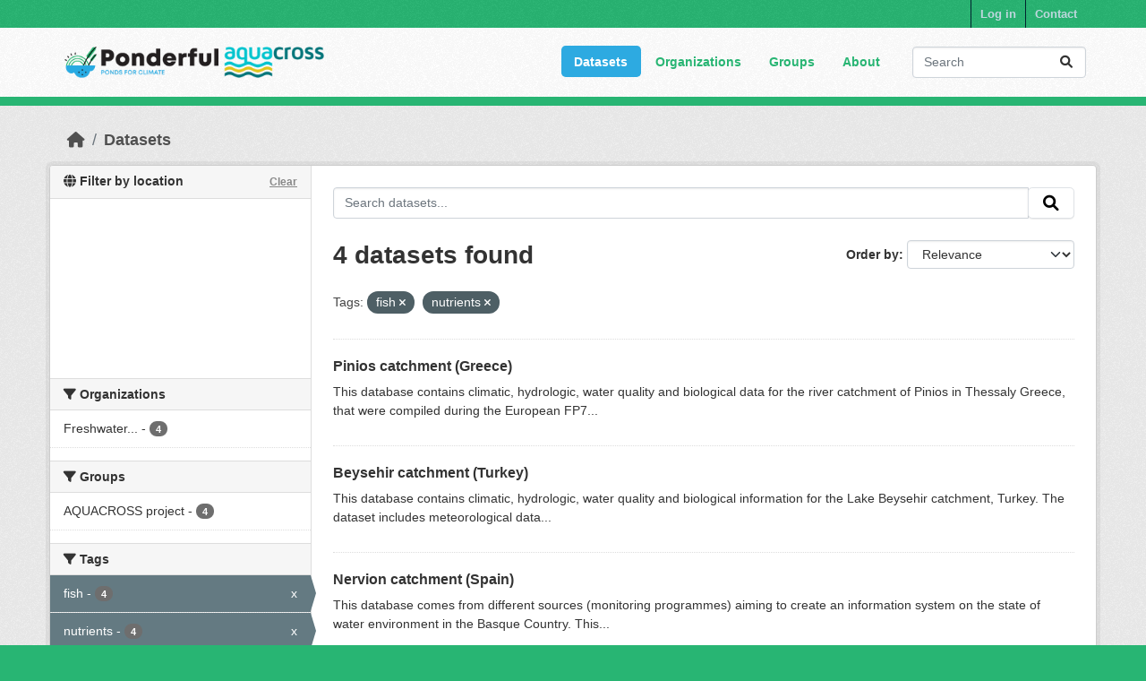

--- FILE ---
content_type: text/html; charset=utf-8
request_url: https://dataportal.ponderful.eu/dataset/?tags=fish&tags=nutrients
body_size: 7058
content:
<!DOCTYPE html>
<!--[if IE 9]> <html lang="en" class="ie9"> <![endif]-->
<!--[if gt IE 8]><!--> <html lang="en"  > <!--<![endif]-->
  <head>
    <meta charset="utf-8" />
      <meta name="csrf_field_name" content="_csrf_token" />
      <meta name="_csrf_token" content="ImVmMDM5OTg0YmQ2NzM4MmYwM2NlMzE0ZjJlYmZmMDExYzg5MzNhMjIi.aWvB5g.MjeQ4FOjnCY9WyN3wziSbIxmzE4" />

      <meta name="generator" content="ckan 2.10.3" />
      <meta name="viewport" content="width=device-width, initial-scale=1.0">
    <title>Dataset - CKAN</title>

    
    
    
    <link rel="shortcut icon" href="/base/images/ckan.ico" />
    
    
        <script type="text/javascript">
  (function(i,s,o,g,r,a,m){i['GoogleAnalyticsObject']=r;i[r]=i[r]||function(){
  (i[r].q=i[r].q||[]).push(arguments)},i[r].l=1*new Date();a=s.createElement(o),
  m=s.getElementsByTagName(o)[0];a.async=1;a.src=g;m.parentNode.insertBefore(a,m)
  })(window,document,'script','//www.google-analytics.com/analytics.js','ga');

  ga('create', 'UA-77573927-2', 'auto', {});
  
  ga('set', 'anonymizeIp', true);
  ga('send', 'pageview');
</script>
    

    
        <link rel="alternate" type="text/n3" href="https://dataportal.ponderful.eu/catalog.n3"/>
        <link rel="alternate" type="text/turtle" href="https://dataportal.ponderful.eu/catalog.ttl"/>
        <link rel="alternate" type="application/rdf+xml" href="https://dataportal.ponderful.eu/catalog.xml"/>
        <link rel="alternate" type="application/ld+json" href="https://dataportal.ponderful.eu/catalog.jsonld"/>
    

  
    
    
  
      
      
      
    
  

    
    

    

  


    
      
      
    

    
    <link href="/webassets/base/1c87a999_main.css" rel="stylesheet"/>
<link href="/webassets/ponderful/5f3126ba_theme.css" rel="stylesheet"/>
<link href="/webassets/ckanext-geoview/f197a782_geo-resource-styles.css" rel="stylesheet"/>
<link href="/webassets/ckanext-harvest/c95a0af2_harvest_css.css" rel="stylesheet"/>
<link href="/webassets/ckanext-activity/6ac15be0_activity.css" rel="stylesheet"/><style>
        .logo img {
  max-width: 300px;
  padding: 5px;
}
      </style>
    
  </head>

  
  <body data-site-root="https://dataportal.ponderful.eu/" data-locale-root="https://dataportal.ponderful.eu/" >

    
    
        
    

    
    <div class="visually-hidden-focusable"><a href="#content">Skip to main content</a></div>
  

  
    

 
<div class="account-masthead">
  <div class="container">
     
    <nav class="account not-authed" aria-label="Account">
      <ul class="list-unstyled">
        
    
        <li><a href="/user/login">Log in</a></li>
         
    
    <li>
      <a href="/contact" title="Contact">
        
           Contact
        
      </a>
    </li>


      </ul>
    </nav>
     
  </div>
</div>

<header class="masthead">
  <div class="container">
      
    <nav class="navbar navbar-expand-lg navbar-light">
      <hgroup class="header-image navbar-left">

      
      
      <a class="logo" href="/">
        <img src="/uploads/admin/combined_logo.png" alt="CKAN"
          title="CKAN" />
      </a>
      
      

       </hgroup>
      <button class="navbar-toggler" type="button" data-bs-toggle="collapse" data-bs-target="#main-navigation-toggle"
        aria-controls="main-navigation-toggle" aria-expanded="false" aria-label="Toggle navigation">
        <span class="fa fa-bars text-white"></span>
      </button>

      <div class="main-navbar collapse navbar-collapse" id="main-navigation-toggle">
        <ul class="navbar-nav ms-auto mb-2 mb-lg-0">
          
            
              
              

		          <li class="active"><a href="/dataset/">Datasets</a></li><li><a href="/organization/">Organizations</a></li><li><a href="/group/">Groups</a></li><li><a href="/about">About</a></li>
	          
          </ul>

      
      
          <form class="d-flex site-search" action="/dataset/" method="get">
              <label class="d-none" for="field-sitewide-search">Search Datasets...</label>
              <input id="field-sitewide-search" class="form-control me-2"  type="text" name="q" placeholder="Search" aria-label="Search datasets..."/>
              <button class="btn" type="submit" aria-label="Submit"><i class="fa fa-search"></i></button>
          </form>
      
      </div>
    </nav>
  </div>
</header>

  
    <div class="main">
      <div id="content" class="container">
        
          
            <div class="flash-messages">
              
                
              
            </div>
          

          
            <div class="toolbar" role="navigation" aria-label="Breadcrumb">
              
                
                  <ol class="breadcrumb">
                    
<li class="home"><a href="/" aria-label="Home"><i class="fa fa-home"></i><span> Home</span></a></li>
                    
  <li class="active"><a href="/dataset/">Datasets</a></li>

                  </ol>
                
              
            </div>
          

          <div class="row wrapper">
            
            
            

            
              <aside class="secondary col-md-3">
                
                
<div class="filters">
  <div>
    

<section id="dataset-map" class="module module-narrow module-shallow">
    <h2 class="module-heading">
        <i class="fa fa-globe"></i>
        Filter by location
        <a href="/dataset/?tags=fish&amp;tags=nutrients" class="action">Clear</a>
    </h2>
    
    <div class="dataset-map" data-module="spatial-query" data-default_extent="" data-module-map_config="{&#34;type&#34;: &#34;Stadia.StamenTerrain&#34;, &#34;apikey&#34;: &#34;8838b8fe-9260-419d-9a80-6bbf97825d25&#34;}">
        <div id="dataset-map-container"></div>
    </div>
</section>




    
      

    
    
	
	    
		<section class="module module-narrow module-shallow">
		    
			<h2 class="module-heading">
			    <i class="fa fa-filter"></i>
			    Organizations
			</h2>
		    
		    
			
			    
				<nav aria-label="Organizations">
				    <ul class="list-unstyled nav nav-simple nav-facet">
					
					    
					    
					    
					    
					    <li class="nav-item ">
						<a href="/dataset/?tags=fish&amp;tags=nutrients&amp;organization=freshwater-research-resources-and-tools" title="Freshwater Information Platform">
						    <span class="item-label">Freshwater...</span>
						    <span class="hidden separator"> - </span>
						    <span class="item-count badge">4</span>
							
						</a>
					    </li>
					
				    </ul>
				</nav>

				<p class="module-footer">
				    
					
				    
				</p>
			    
			
		    
		</section>
	    
	
    

    
      

    
    
	
	    
		<section class="module module-narrow module-shallow">
		    
			<h2 class="module-heading">
			    <i class="fa fa-filter"></i>
			    Groups
			</h2>
		    
		    
			
			    
				<nav aria-label="Groups">
				    <ul class="list-unstyled nav nav-simple nav-facet">
					
					    
					    
					    
					    
					    <li class="nav-item ">
						<a href="/dataset/?tags=fish&amp;tags=nutrients&amp;groups=aquacross-project" title="">
						    <span class="item-label">AQUACROSS project</span>
						    <span class="hidden separator"> - </span>
						    <span class="item-count badge">4</span>
							
						</a>
					    </li>
					
				    </ul>
				</nav>

				<p class="module-footer">
				    
					
				    
				</p>
			    
			
		    
		</section>
	    
	
    

    
      

    
    
	
	    
		<section class="module module-narrow module-shallow">
		    
			<h2 class="module-heading">
			    <i class="fa fa-filter"></i>
			    Tags
			</h2>
		    
		    
			
			    
				<nav aria-label="Tags">
				    <ul class="list-unstyled nav nav-simple nav-facet">
					
					    
					    
					    
					    
					    <li class="nav-item  active">
						<a href="/dataset/?tags=nutrients" title="">
						    <span class="item-label">fish</span>
						    <span class="hidden separator"> - </span>
						    <span class="item-count badge">4</span>
							<span class="facet-close">x</span>
						</a>
					    </li>
					
					    
					    
					    
					    
					    <li class="nav-item  active">
						<a href="/dataset/?tags=fish" title="">
						    <span class="item-label">nutrients</span>
						    <span class="hidden separator"> - </span>
						    <span class="item-count badge">4</span>
							<span class="facet-close">x</span>
						</a>
					    </li>
					
					    
					    
					    
					    
					    <li class="nav-item ">
						<a href="/dataset/?tags=fish&amp;tags=nutrients&amp;tags=macroinvertebrates" title="">
						    <span class="item-label">macroinvertebrates</span>
						    <span class="hidden separator"> - </span>
						    <span class="item-count badge">2</span>
							
						</a>
					    </li>
					
					    
					    
					    
					    
					    <li class="nav-item ">
						<a href="/dataset/?tags=fish&amp;tags=nutrients&amp;tags=surface+water" title="">
						    <span class="item-label">surface water</span>
						    <span class="hidden separator"> - </span>
						    <span class="item-count badge">2</span>
							
						</a>
					    </li>
					
					    
					    
					    
					    
					    <li class="nav-item ">
						<a href="/dataset/?tags=fish&amp;tags=nutrients&amp;tags=water+quality" title="">
						    <span class="item-label">water quality</span>
						    <span class="hidden separator"> - </span>
						    <span class="item-count badge">2</span>
							
						</a>
					    </li>
					
					    
					    
					    
					    
					    <li class="nav-item ">
						<a href="/dataset/?tags=fish&amp;tags=nutrients&amp;tags=water+quality%2Fwater+chemistry" title="water quality/water chemistry">
						    <span class="item-label">water...</span>
						    <span class="hidden separator"> - </span>
						    <span class="item-count badge">2</span>
							
						</a>
					    </li>
					
					    
					    
					    
					    
					    <li class="nav-item ">
						<a href="/dataset/?tags=fish&amp;tags=nutrients&amp;tags=angiosperms" title="">
						    <span class="item-label">angiosperms</span>
						    <span class="hidden separator"> - </span>
						    <span class="item-count badge">1</span>
							
						</a>
					    </li>
					
					    
					    
					    
					    
					    <li class="nav-item ">
						<a href="/dataset/?tags=fish&amp;tags=nutrients&amp;tags=animals%2Finvertebrates" title="">
						    <span class="item-label">animals/invertebrates</span>
						    <span class="hidden separator"> - </span>
						    <span class="item-count badge">1</span>
							
						</a>
					    </li>
					
					    
					    
					    
					    
					    <li class="nav-item ">
						<a href="/dataset/?tags=fish&amp;tags=nutrients&amp;tags=aquatic+ecosystems" title="">
						    <span class="item-label">aquatic ecosystems</span>
						    <span class="hidden separator"> - </span>
						    <span class="item-count badge">1</span>
							
						</a>
					    </li>
					
					    
					    
					    
					    
					    <li class="nav-item ">
						<a href="/dataset/?tags=fish&amp;tags=nutrients&amp;tags=arthropods" title="">
						    <span class="item-label">arthropods</span>
						    <span class="hidden separator"> - </span>
						    <span class="item-count badge">1</span>
							
						</a>
					    </li>
					
				    </ul>
				</nav>

				<p class="module-footer">
				    
					
					    <a href="/dataset/?tags=fish&amp;tags=nutrients&amp;_tags_limit=0" class="read-more">Show More Tags</a>
					
				    
				</p>
			    
			
		    
		</section>
	    
	
    

    
      

    
    
	
	    
		<section class="module module-narrow module-shallow">
		    
			<h2 class="module-heading">
			    <i class="fa fa-filter"></i>
			    Formats
			</h2>
		    
		    
			
			    
				<p class="module-content empty">There are no Formats that match this search</p>
			    
			
		    
		</section>
	    
	
    

    
      

    
    
	
	    
		<section class="module module-narrow module-shallow">
		    
			<h2 class="module-heading">
			    <i class="fa fa-filter"></i>
			    Licenses
			</h2>
		    
		    
			
			    
				<p class="module-content empty">There are no Licenses that match this search</p>
			    
			
		    
		</section>
	    
	
    

    
  </div>
  <a class="close no-text hide-filters"><i class="icon-remove-sign"></i><span class="text">close</span></a>
</div>

              </aside>
            

            
              <div class="primary col-md-9 col-xs-12" role="main">
                
                
  <section class="module">
    <div class="module-content">
      
        
      
      
        
        
        







<form id="dataset-search-form" class="search-form" method="get" data-module="select-switch">

  
    <div class="input-group search-input-group">
      <input aria-label="Search datasets..." id="field-giant-search" type="text" class="form-control input-lg" name="q" value="" autocomplete="off" placeholder="Search datasets...">
      
      <span class="input-group-btn">
        <button class="btn btn-default btn-lg" type="submit" value="search" aria-label="Submit">
          <i class="fa fa-search"></i>
        </button>
      </span>
      
    </div>
  

  
    <span>






<input type="hidden" name="tags" value="fish" />





<input type="hidden" name="tags" value="nutrients" />



</span>
  

  
    
      <div class="form-group control-order-by">
        <label for="field-order-by">Order by</label>
        <select id="field-order-by" name="sort" class="form-control form-select">
          
            
              <option value="score desc, metadata_modified desc" selected="selected">Relevance</option>
            
          
            
              <option value="title_string asc">Name Ascending</option>
            
          
            
              <option value="title_string desc">Name Descending</option>
            
          
            
              <option value="metadata_modified desc">Last Modified</option>
            
          
            
          
        </select>
        
        <button class="btn btn-default js-hide" type="submit">Go</button>
        
      </div>
    
  

  
    
      <h1>

  
  
  
  

4 datasets found</h1>
    
  

  
    
      <p class="filter-list">
        
          
          <span class="facet">Tags:</span>
          
            <span class="filtered pill">fish
              <a href="/dataset/?tags=nutrients" class="remove" title="Remove"><i class="fa fa-times"></i></a>
            </span>
          
            <span class="filtered pill">nutrients
              <a href="/dataset/?tags=fish" class="remove" title="Remove"><i class="fa fa-times"></i></a>
            </span>
          
        
      </p>
      <a class="show-filters btn btn-default">Filter Results</a>
    
  

</form>




      
      
        

  
    <ul class="dataset-list list-unstyled">
    	
	      
	        




  <li class="dataset-item">
    
      <div class="dataset-content">
        
          <h2 class="dataset-heading">
            
              
            
            
    <a href="/dataset/pinios-catchment-greece" title="Pinios catchment (Greece)">
      Pinios catchment (Greece)
    </a>
            
            
              
              
            
          </h2>
        
        

  
  
  
    <div>This database contains climatic, hydrologic, water quality and biological data for the river catchment of Pinios in Thessaly Greece, that were compiled during the European FP7...</div>
  

      </div>
      
        
          
            <ul class="dataset-resources list-unstyled">
              
                
              
            </ul>
          
        
      
    
  </li>

	      
	        




  <li class="dataset-item">
    
      <div class="dataset-content">
        
          <h2 class="dataset-heading">
            
              
            
            
    <a href="/dataset/beysehir-catchment-turkey" title="Beysehir catchment (Turkey)">
      Beysehir catchment (Turkey)
    </a>
            
            
              
              
            
          </h2>
        
        

  
  
  
    <div>This database contains climatic, hydrologic, water quality and biological information for the Lake Beysehir catchment, Turkey. The dataset includes meteorological data...</div>
  

      </div>
      
        
          
            <ul class="dataset-resources list-unstyled">
              
                
              
            </ul>
          
        
      
    
  </li>

	      
	        




  <li class="dataset-item">
    
      <div class="dataset-content">
        
          <h2 class="dataset-heading">
            
              
            
            
    <a href="/dataset/nervion-catchment-spain" title="Nervion catchment (Spain)">
      Nervion catchment (Spain)
    </a>
            
            
              
              
            
          </h2>
        
        

  
  
  
    <div>This database comes from different sources (monitoring programmes) aiming to create an information system on the state of water environment in the Basque Country. This...</div>
  

      </div>
      
        
          
            <ul class="dataset-resources list-unstyled">
              
                
              
            </ul>
          
        
      
    
  </li>

	      
	        




  <li class="dataset-item">
    
      <div class="dataset-content">
        
          <h2 class="dataset-heading">
            
              
            
            
    <a href="/dataset/sorraia-catchment-portugal" title="Sorraia catchment (Portugal)">
      Sorraia catchment (Portugal)
    </a>
            
            
              
              
            
          </h2>
        
        

  
  
  
    <div>The database presented here contains general and specific information for the Sorraia river basin in Portugal, compiled whithin the context of the FP7 MARS Project. The...</div>
  

      </div>
      
        
          
            <ul class="dataset-resources list-unstyled">
              
                
              
            </ul>
          
        
      
    
  </li>

	      
	    
    </ul>
  

      
    </div>

    
      
    
  </section>

  
    <section class="module">
      <div class="module-content">
        
          <small>
            
            
            
          You can also access this registry using the <a href="/api/3">API</a> (see <a href="http://docs.ckan.org/en/2.10/api/">API Docs</a>).
          </small>
        
      </div>
    </section>
  

              </div>
            
          </div>
        
      </div>
    </div>
  
    <footer class="site-footer">
  <div class="container">
    
    <div class="row">
      <div class="col-md-8 footer-links">
        
          <ul class="list-unstyled">
            
              <li><a href="/about">About CKAN</a></li>
            
          </ul>
          <ul class="list-unstyled">
            
              
              <li><a href="http://ponderful.eu/" target="_blank">PONDERFUL Project Website</a></li>
              <li><a href="/Ponderful_lS_User_Manual_v3.pdf" target="_blank">PONDERFUL Information System Manual</a></li>
              <li><img src="/EU_flag.png" class='eu-flag-footer', title='flag-european-union'>PONDERFUL has received funding from the European Union’s Horizon 2020 Programme for Research, Technological Development and Demonstration under Grant Agreement no. 869296.</li>
              <li><i><b>Disclaimer excluding Agency responsibility.</b>The information and views set out in this website are those of the authors and do not necessarily reflect the official opinion of the European Union. Neither the European Union institutions and bodies nor any person acting on their behalf may be held responsible for the use which may be made of the information contained therein.</i></li>
              
          </ul>
        
      </div>
      <div class="col-md-4 attribution">
        
          <p><strong>Powered by</strong> <a class="hide-text ckan-footer-logo" href="http://ckan.org" target="_blank">PONDERFUL</a></p>
        
        
          
<form class="lang-select" action="/util/redirect" data-module="select-switch" method="POST">
  
<input type="hidden" name="_csrf_token" value="ImVmMDM5OTg0YmQ2NzM4MmYwM2NlMzE0ZjJlYmZmMDExYzg5MzNhMjIi.aWvB5g.MjeQ4FOjnCY9WyN3wziSbIxmzE4"/> 
  <div class="form-group">
    <label for="field-lang-select">Language</label>
    <select id="field-lang-select" name="url" data-module="autocomplete" data-module-dropdown-class="lang-dropdown" data-module-container-class="lang-container">
      
        <option value="/en/dataset/?tags=fish&amp;tags=nutrients" selected="selected">
          English
        </option>
      
        <option value="/en_GB/dataset/?tags=fish&amp;tags=nutrients" >
          English (United Kingdom)
        </option>
      
        <option value="/fr/dataset/?tags=fish&amp;tags=nutrients" >
          français
        </option>
      
        <option value="/ru/dataset/?tags=fish&amp;tags=nutrients" >
          русский
        </option>
      
        <option value="/sr/dataset/?tags=fish&amp;tags=nutrients" >
          српски
        </option>
      
        <option value="/es/dataset/?tags=fish&amp;tags=nutrients" >
          español
        </option>
      
        <option value="/mn_MN/dataset/?tags=fish&amp;tags=nutrients" >
          монгол (Монгол)
        </option>
      
        <option value="/is/dataset/?tags=fish&amp;tags=nutrients" >
          íslenska
        </option>
      
        <option value="/km/dataset/?tags=fish&amp;tags=nutrients" >
          ខ្មែរ
        </option>
      
        <option value="/ko_KR/dataset/?tags=fish&amp;tags=nutrients" >
          한국어 (대한민국)
        </option>
      
        <option value="/en_AU/dataset/?tags=fish&amp;tags=nutrients" >
          English (Australia)
        </option>
      
        <option value="/sk/dataset/?tags=fish&amp;tags=nutrients" >
          slovenčina
        </option>
      
        <option value="/vi/dataset/?tags=fish&amp;tags=nutrients" >
          Tiếng Việt
        </option>
      
        <option value="/nl/dataset/?tags=fish&amp;tags=nutrients" >
          Nederlands
        </option>
      
        <option value="/hr/dataset/?tags=fish&amp;tags=nutrients" >
          hrvatski
        </option>
      
        <option value="/eu/dataset/?tags=fish&amp;tags=nutrients" >
          euskara
        </option>
      
        <option value="/cs_CZ/dataset/?tags=fish&amp;tags=nutrients" >
          čeština (Česko)
        </option>
      
        <option value="/bs/dataset/?tags=fish&amp;tags=nutrients" >
          bosanski
        </option>
      
        <option value="/ro/dataset/?tags=fish&amp;tags=nutrients" >
          română
        </option>
      
        <option value="/fa_IR/dataset/?tags=fish&amp;tags=nutrients" >
          فارسی (ایران)
        </option>
      
        <option value="/th/dataset/?tags=fish&amp;tags=nutrients" >
          ไทย
        </option>
      
        <option value="/zh_Hans_CN/dataset/?tags=fish&amp;tags=nutrients" >
          中文 (简体, 中国)
        </option>
      
        <option value="/da_DK/dataset/?tags=fish&amp;tags=nutrients" >
          dansk (Danmark)
        </option>
      
        <option value="/bg/dataset/?tags=fish&amp;tags=nutrients" >
          български
        </option>
      
        <option value="/ne/dataset/?tags=fish&amp;tags=nutrients" >
          नेपाली
        </option>
      
        <option value="/de/dataset/?tags=fish&amp;tags=nutrients" >
          Deutsch
        </option>
      
        <option value="/sl/dataset/?tags=fish&amp;tags=nutrients" >
          slovenščina
        </option>
      
        <option value="/lt/dataset/?tags=fish&amp;tags=nutrients" >
          lietuvių
        </option>
      
        <option value="/nb_NO/dataset/?tags=fish&amp;tags=nutrients" >
          norsk bokmål (Norge)
        </option>
      
        <option value="/no/dataset/?tags=fish&amp;tags=nutrients" >
          norsk
        </option>
      
        <option value="/he/dataset/?tags=fish&amp;tags=nutrients" >
          עברית
        </option>
      
        <option value="/tr/dataset/?tags=fish&amp;tags=nutrients" >
          Türkçe
        </option>
      
        <option value="/es_AR/dataset/?tags=fish&amp;tags=nutrients" >
          español (Argentina)
        </option>
      
        <option value="/el/dataset/?tags=fish&amp;tags=nutrients" >
          Ελληνικά
        </option>
      
        <option value="/pt_PT/dataset/?tags=fish&amp;tags=nutrients" >
          português (Portugal)
        </option>
      
        <option value="/ja/dataset/?tags=fish&amp;tags=nutrients" >
          日本語
        </option>
      
        <option value="/id/dataset/?tags=fish&amp;tags=nutrients" >
          Indonesia
        </option>
      
        <option value="/tl/dataset/?tags=fish&amp;tags=nutrients" >
          Filipino (Pilipinas)
        </option>
      
        <option value="/fi/dataset/?tags=fish&amp;tags=nutrients" >
          suomi
        </option>
      
        <option value="/sv/dataset/?tags=fish&amp;tags=nutrients" >
          svenska
        </option>
      
        <option value="/lv/dataset/?tags=fish&amp;tags=nutrients" >
          latviešu
        </option>
      
        <option value="/gl/dataset/?tags=fish&amp;tags=nutrients" >
          galego
        </option>
      
        <option value="/pl/dataset/?tags=fish&amp;tags=nutrients" >
          polski
        </option>
      
        <option value="/zh_Hant_TW/dataset/?tags=fish&amp;tags=nutrients" >
          中文 (繁體, 台灣)
        </option>
      
        <option value="/sr_Latn/dataset/?tags=fish&amp;tags=nutrients" >
          srpski (latinica)
        </option>
      
        <option value="/it/dataset/?tags=fish&amp;tags=nutrients" >
          italiano
        </option>
      
        <option value="/pt_BR/dataset/?tags=fish&amp;tags=nutrients" >
          português (Brasil)
        </option>
      
        <option value="/uk/dataset/?tags=fish&amp;tags=nutrients" >
          українська
        </option>
      
        <option value="/uk_UA/dataset/?tags=fish&amp;tags=nutrients" >
          українська (Україна)
        </option>
      
        <option value="/hu/dataset/?tags=fish&amp;tags=nutrients" >
          magyar
        </option>
      
        <option value="/am/dataset/?tags=fish&amp;tags=nutrients" >
          አማርኛ
        </option>
      
        <option value="/ar/dataset/?tags=fish&amp;tags=nutrients" >
          العربية
        </option>
      
        <option value="/my_MM/dataset/?tags=fish&amp;tags=nutrients" >
          မြန်မာ (မြန်မာ)
        </option>
      
        <option value="/mk/dataset/?tags=fish&amp;tags=nutrients" >
          македонски
        </option>
      
        <option value="/sq/dataset/?tags=fish&amp;tags=nutrients" >
          shqip
        </option>
      
        <option value="/ca/dataset/?tags=fish&amp;tags=nutrients" >
          català
        </option>
      
    </select>
  </div>
  <button class="btn btn-default d-none " type="submit">Go</button>
</form>


        
      </div>
    </div>
    
  </div>
</footer>
  

  
  
  
  
  
    
    
    
        
        
        <div class="js-hide" data-module="google-analytics"
             data-module-googleanalytics_resource_prefix="/downloads/">
        </div>
    


  

      

    
    
    <link href="/webassets/vendor/f3b8236b_select2.css" rel="stylesheet"/>
<link href="/webassets/vendor/d05bf0e7_fontawesome.css" rel="stylesheet"/>
<link href="/webassets/ckanext-spatial/67225687_spatial_query.css" rel="stylesheet"/>
    <script src="/webassets/vendor/8c3c143a_jquery.js" type="text/javascript"></script>
<script src="/webassets/vendor/5027b870_vendor.js" type="text/javascript"></script>
<script src="/webassets/vendor/6d1ad7e6_bootstrap.js" type="text/javascript"></script>
<script src="/webassets/base/b50e5678_main.js" type="text/javascript"></script>
<script src="/webassets/ckanext-spatial/25e5162b_spatial_query.js" type="text/javascript"></script>
<script src="/webassets/base/0d750fad_ckan.js" type="text/javascript"></script>
<script src="/webassets/ckanext-googleanalytics/event_tracking.js?71ae8997" type="text/javascript"></script>
<script src="/webassets/activity/0fdb5ee0_activity.js" type="text/javascript"></script>
  </body>
</html>

--- FILE ---
content_type: text/plain
request_url: https://www.google-analytics.com/j/collect?v=1&_v=j102&aip=1&a=1345132989&t=pageview&_s=1&dl=https%3A%2F%2Fdataportal.ponderful.eu%2Fdataset%2F%3Ftags%3Dfish%26tags%3Dnutrients&ul=en-us%40posix&dt=Dataset%20-%20CKAN&sr=1280x720&vp=1280x720&_u=YEBAAEABAAAAACAAI~&jid=1356777298&gjid=1184400780&cid=797551978.1768669671&tid=UA-77573927-2&_gid=561489714.1768669671&_r=1&_slc=1&z=712167884
body_size: -453
content:
2,cG-1ESXQ8G8JF